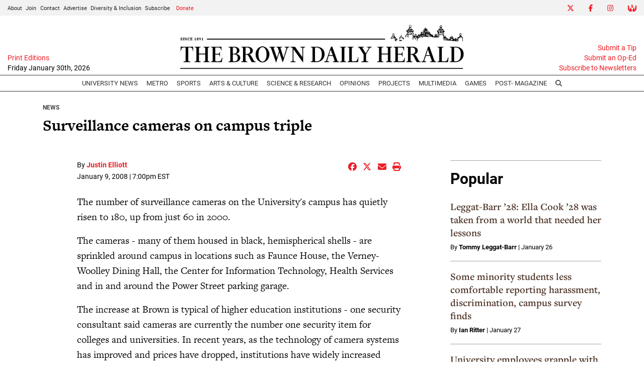

--- FILE ---
content_type: text/html; charset=UTF-8
request_url: https://www.browndailyherald.com/article/2008/01/surveillance-cameras-on-campus-triple/
body_size: 15494
content:



    



<!DOCTYPE html>
<html lang="en-US">
<!--
   _____ _   _                    _
  / ____| \ | |                  | |
 | (___ |  \| |_      _____  _ __| | _____
  \___ \| . ` \ \ /\ / / _ \| '__| |/ / __|
  ____) | |\  |\ V  V / (_) | |  |   <\__ \
 |_____/|_| \_| \_/\_/ \___/|_|  |_|\_\___/

SNworks - Solutions by The State News - http://getsnworks.com
-->
<head>
<meta charset="utf-8">
    <script type="text/javascript">var _sf_startpt=(new Date()).getTime();</script>

    <meta name="viewport" content="width=device-width">

    

    
            
<!-- CEO:STD-META -->


            	
                                                                
    <title>Surveillance cameras on campus triple - The Brown Daily Herald</title>
<style>#__ceo-debug-message{display: none;}#__ceo-debug-message-open,#__ceo-debug-message-close{font-size: 18px;color: #333;text-decoration: none;position: absolute;top: 0;left: 10px;}#__ceo-debug-message-close{padding-right: 10px;}#__ceo-debug-message #__ceo-debug-message-open{display: none;}#__ceo-debug-message div{display: inline-block;}#__ceo-debug-message.message-collapse{width: 50px;}#__ceo-debug-message.message-collapse div{display: none;}#__ceo-debug-message.message-collapse #__ceo-debug-message-close{display: none;}#__ceo-debug-message.message-collapse #__ceo-debug-message-open{display: inline !important;}.__ceo-poll label{display: block;}ul.__ceo-poll{padding: 0;}.__ceo-poll li{list-style-type: none;margin: 0;margin-bottom: 5px;}.__ceo-poll [name="verify"]{opacity: 0.001;}.__ceo-poll .__ceo-poll-result{max-width: 100%;border-radius: 3px;background: #fff;position: relative;padding: 2px 0;}.__ceo-poll span{z-index: 10;padding-left: 4px;}.__ceo-poll .__ceo-poll-fill{padding: 2px 4px;z-index: 5;top: 0;background: #4b9cd3;color: #fff;border-radius: 3px;position: absolute;overflow: hidden;}.__ceo-flex-container{display: flex;}.__ceo-flex-container .__ceo-flex-col{flex-grow: 1;}.__ceo-table{margin: 10px 0;}.__ceo-table td{border: 1px solid #333;padding: 0 10px;}.text-align-center{text-align: center;}.text-align-right{text-align: right;}.text-align-left{text-align: left;}.__ceo-text-right:empty{margin-bottom: 1em;}article:not(.arx-content) .btn{font-weight: 700;}article:not(.arx-content) .float-left.embedded-media{padding: 0px 15px 15px 0px;}article:not(.arx-content) .align-center{text-align: center;}article:not(.arx-content) .align-right{text-align: right;}article:not(.arx-content) .align-left{text-align: left;}article:not(.arx-content) table{background-color: #f1f1f1;border-radius: 3px;width: 100%;border-collapse: collapse;border-spacing: 0;margin-bottom: 1.5rem;caption-side: bottom;}article:not(.arx-content) table th{text-align: left;padding: 0.5rem;border-bottom: 1px solid #ccc;}article:not(.arx-content) table td{padding: 0.5rem;border-bottom: 1px solid #ccc;}article:not(.arx-content) figure:not(.embedded-media)> figcaption{font-size: 0.8rem;margin-top: 0.5rem;line-height: 1rem;}</style>

    <meta name="description" content="Serving the Brown University community since 1891" />

        
        <meta property="og:url" content="https://www.browndailyherald.com/article/2008/01/surveillance-cameras-on-campus-triple" />     <meta property="og:type" content="article" />
    <meta property="og:site_name" content="The Brown Daily Herald" />
    <meta property="og:title" content="Surveillance cameras on campus triple" />     <meta property="og:description" content="Serving the Brown University community since 1891" />             <meta name="twitter:card" content="summary_large_image">


    
                                
            
                <meta property="og:image" content="" />          <meta property="og:image:width" content="800" />         <meta property="og:image:height" content="600" /> 
    
				
    <script type="application/ld+json">
          {
            "@context": "http://schema.org",
            "@type": "NewsArticle",
            "headline": "Surveillance cameras on campus triple",
            "url": "https://www.browndailyherald.com/article/2008/01/surveillance-cameras-on-campus-triple",
                        "dateCreated": "2008-01-09T19:00:00-05:00",
            "articleSection": "homepage",
            "creator": ["Justin Elliott"],
            "author": ["Justin Elliott"],
            "keywords": ["Uncategorized"]
          }
    </script>


    <!-- Google Tag Manager -->
<script>(function(w,d,s,l,i){w[l]=w[l]||[];w[l].push({'gtm.start':
new Date().getTime(),event:'gtm.js'});var f=d.getElementsByTagName(s)[0],
j=d.createElement(s),dl=l!='dataLayer'?'&l='+l:'';j.async=true;j.src=
'https://www.googletagmanager.com/gtm.js?id='+i+dl;f.parentNode.insertBefore(j,f);
})(window,document,'script','dataLayer','GTM-N3H2GLD');</script>
<!-- End Google Tag Manager -->

    <link rel="preconnect" href="https://use.typekit.net">
    <link rel="preconnect" href="https://d35jcxe8no8yhr.cloudfront.net">

    <link rel="stylesheet" href="https://use.typekit.net/mxr8glf.css">
    <link rel="stylesheet" href="https://stackpath.bootstrapcdn.com/bootstrap/4.3.1/css/bootstrap.min.css" integrity="sha384-ggOyR0iXCbMQv3Xipma34MD+dH/1fQ784/j6cY/iJTQUOhcWr7x9JvoRxT2MZw1T" crossorigin="anonymous">
    <link rel="stylesheet" type="text/css" media="screen, print" href="https://d35jcxe8no8yhr.cloudfront.net/2542656e2016fe17826b37b64e80fbec/dist/css/master.css" />

    <script src="https://kit.fontawesome.com/026f103434.js" crossorigin="anonymous" data-auto-replace-svg="nest"></script>

    
    <link rel="apple-touch-icon" sizes="57x57" href="https://d35jcxe8no8yhr.cloudfront.net/2542656e2016fe17826b37b64e80fbec/dist/img/favicons/apple-icon-57x57.png">
<link rel="apple-touch-icon" sizes="60x60" href="https://d35jcxe8no8yhr.cloudfront.net/2542656e2016fe17826b37b64e80fbec/dist/img/favicons/apple-icon-60x60.png">
<link rel="apple-touch-icon" sizes="72x72" href="https://d35jcxe8no8yhr.cloudfront.net/2542656e2016fe17826b37b64e80fbec/dist/img/favicons/apple-icon-72x72.png">
<link rel="apple-touch-icon" sizes="76x76" href="https://d35jcxe8no8yhr.cloudfront.net/2542656e2016fe17826b37b64e80fbec/dist/img/favicons/apple-icon-76x76.png">
<link rel="apple-touch-icon" sizes="114x114" href="https://d35jcxe8no8yhr.cloudfront.net/2542656e2016fe17826b37b64e80fbec/dist/img/favicons/apple-icon-114x114.png">
<link rel="apple-touch-icon" sizes="120x120" href="https://d35jcxe8no8yhr.cloudfront.net/2542656e2016fe17826b37b64e80fbec/dist/img/favicons/apple-icon-120x120.png">
<link rel="apple-touch-icon" sizes="144x144" href="https://d35jcxe8no8yhr.cloudfront.net/2542656e2016fe17826b37b64e80fbec/dist/img/favicons/apple-icon-144x144.png">
<link rel="apple-touch-icon" sizes="152x152" href="https://d35jcxe8no8yhr.cloudfront.net/2542656e2016fe17826b37b64e80fbec/dist/img/favicons/apple-icon-152x152.png">
<link rel="apple-touch-icon" sizes="180x180" href="https://d35jcxe8no8yhr.cloudfront.net/2542656e2016fe17826b37b64e80fbec/dist/img/favicons/apple-icon-180x180.png">
<link rel="icon" type="image/png" sizes="192x192"  href="https://d35jcxe8no8yhr.cloudfront.net/2542656e2016fe17826b37b64e80fbec/dist/img/favicons/android-icon-192x192.png">
<link rel="icon" type="image/png" sizes="32x32" href="https://d35jcxe8no8yhr.cloudfront.net/2542656e2016fe17826b37b64e80fbec/dist/img/favicons/favicon-32x32.png">
<link rel="icon" type="image/png" sizes="96x96" href="https://d35jcxe8no8yhr.cloudfront.net/2542656e2016fe17826b37b64e80fbec/dist/img/favicons/favicon-96x96.png">
<link rel="icon" type="image/png" sizes="16x16" href="https://d35jcxe8no8yhr.cloudfront.net/2542656e2016fe17826b37b64e80fbec/dist/img/favicons/favicon-16x16.png">
<link rel="manifest" href="https://d35jcxe8no8yhr.cloudfront.net/2542656e2016fe17826b37b64e80fbec/dist/img/favicons/manifest.json">
<meta name="msapplication-TileColor" content="#ffffff">
<meta name="msapplication-TileImage" content="https://d35jcxe8no8yhr.cloudfront.net/2542656e2016fe17826b37b64e80fbec/dist/img/favicons/ms-icon-144x144.png">
<meta name="theme-color" content="#ffffff">

            <link rev="canonical" type="text/html" href="https://www.browndailyherald.com/article/2008/01/surveillance-cameras-on-campus-triple" />
    <link rel="alternate shorter" type="text/html" href="" />

    <link href="https://vjs.zencdn.net/7.5.4/video-js.css" rel="stylesheet">
    <link href="https://unpkg.com/@videojs/themes@1/dist/forest/index.css" rel="stylesheet">
    <script src="https://vjs.zencdn.net/7.5.4/video.js"></script>

    <script async src="https://securepubads.g.doubleclick.net/tag/js/gpt.js"></script>
<script>
  window.googletag = window.googletag || {cmd: []};
  googletag.cmd.push(function() {

    var mapping_leaderboard = googletag.sizeMapping().
        addSize([730, 0], [728, 90]). // Desktop, Tablet - leaderboard
        addSize([0, 0], [320, 50]). // Mobile
        build();

    googletag.defineSlot('/1149905/BDH_ATF_Article_728x90', [[728, 90], [320,50]], 'div-gpt-ad-1630955263016-0').defineSizeMapping(mapping_leaderboard).addService(googletag.pubads());
    googletag.defineSlot('/1149905/BDH_Footer_728x90', [[728, 90], [320,50]], 'div-gpt-ad-1630955322503-0').defineSizeMapping(mapping_leaderboard).addService(googletag.pubads());
    googletag.defineSlot('/1149905/Leaderboard2', [[728, 90],[320,50]], 'div-gpt-ad-1634256879681-0').defineSizeMapping(mapping_leaderboard).addService(googletag.pubads());
    googletag.defineSlot('/1149905/Leaderboard3', [[728, 90],[320,50]], 'div-gpt-ad-1634256921557-0').defineSizeMapping(mapping_leaderboard).addService(googletag.pubads());
    googletag.defineSlot('/1149905/BDH_RightSidebar_300x250', [300, 250], 'div-gpt-ad-1630955345506-0').addService(googletag.pubads());
    googletag.defineSlot('/1149905/BDH_RightSidebar2_300x250', [300, 250], 'div-gpt-ad-1630955376218-0').addService(googletag.pubads());
    googletag.defineSlot('/1149905/BDH_RightSidebar3_300x250', [300, 250], 'div-gpt-ad-1630955404629-0').addService(googletag.pubads());
    googletag.defineSlot('/1149905/BDH_RightSidebar4_300x250', [300, 250], 'div-gpt-ad-1630955423371-0').addService(googletag.pubads());
    googletag.defineSlot('/1149905/BDH_RightSidebar4_300x250', [300, 250], 'div-gpt-ad-1630955423371-1').addService(googletag.pubads());
    googletag.defineSlot('/1149905/Skyscraper', [300, 600], 'div-gpt-ad-1634570441696-0').addService(googletag.pubads());
    googletag.pubads().enableSingleRequest();
    googletag.pubads().collapseEmptyDivs();
    googletag.enableServices();
  });
</script>

<!-- Flytedesk Digital --> <script type="text/javascript"> (function (w, d, s, p) { let f = d.getElementsByTagName(s)[0], j = d.createElement(s); j.id = 'flytedigital'; j.async = true; j.src = 'https://digital.flytedesk.com/js/head.js#' + p; f.parentNode.insertBefore(j, f); })(window, document, 'script', '8b83127b-f344-4d9b-a1c1-f16449587903'); </script> <!-- End Flytedesk Digital -->

<script async src="https://pagead2.googlesyndication.com/pagead/js/adsbygoogle.js?client=ca-pub-8731315434789018" crossorigin="anonymous"></script>

<meta name="apple-itunes-app" content="app-id=6642661925" />
</head>

<body class="article">
    <!-- Google Tag Manager (noscript) -->
<noscript><iframe src="https://www.googletagmanager.com/ns.html?id=GTM-N3H2GLD"
height="0" width="0" style="display:none;visibility:hidden"></iframe></noscript>
<!-- End Google Tag Manager (noscript) -->
    <div class="skip-content">
        <span class="d-inline-block bg-white">Skip to <a href="#main-content" tabindex="0">Content</a>, <a href="#dockedNavContainer" tabindex="0">Navigation</a>, or <a href="#main-footer" tabindex="0">Footer</a>.</span>
    </div>

    <div class="preheader bg-gray d-xxl-none">
    <div class="container-fluid max-width">
        <div class="row align-items-center">
            <div class="col-12 col-md-6 text-center text-md-left">
                <ul class="list-inline mb-0 pb-0">
                    <li class="list-inline-item text-smaller mr-1"><a class="text-body" href="https://www.browndailyherald.com/page/about">About</a></li>
                    <li class="list-inline-item text-smaller mr-1"><a class="text-body" href="https://www.browndailyherald.com/page/join">Join</a></li>
                    <li class="list-inline-item text-smaller mr-1"><a class="text-body" href="https://www.browndailyherald.com/page/contact">Contact</a></li>
                    <li class="list-inline-item text-smaller mr-1"><a class="text-body" href="https://www.browndailyherald.com/page/advertise">Advertise</a></li>
                    <li class="list-inline-item text-smaller mr-1"><a class="text-body" href="https://www.browndailyherald.com/page/dei">Diversity &amp; Inclusion</a></li>
                    <li class="list-inline-item text-smaller"><a class="text-body" href="https://www.browndailyherald.com/page/subscribe">Subscribe</a></li>
                    <li class="list-inline-item text-smaller"><a class="text-body text-primary-color" href="https://www.browndailyherald.com/donation" target="_blank">Donate</a></li>
                </ul>
            </div>
            <div class="col-12 col-md-6 text-center text-md-right">
                <ul class="list-inline mb-0 pb-0">
                    <li class="list-inline-item"><a href="https://twitter.com/the_herald" class="nav-link px-2 pl-lg-0 pr-lg-2" target="_blank"><i class="fab fa-x-twitter" aria-label="Twitter"></i></a></li>
                    <li class="list-inline-item"><a href="https://www.facebook.com/browndailyherald" class="nav-link px-2" target="_blank"><i class="fab fa-facebook-f" aria-label="Facebook"></i></a></li>
                    <li class="list-inline-item"><a href="https://www.instagram.com/browndailyherald" class="nav-link px-2" target="_blank"><i class="fab fa-instagram" aria-labe="Instagram"></i></a></li>
                    <li class="list-inline-item"><a href="https://www.browndailyherald.com/donation" class="nav-link px-2 pl-lg-2 pr-lg-0" target="_blank"><i class="fas fa-hands-usd" aria-label="Give Now"></i></a></li>
                </ul>

            </div>
       </div>
    </div>
</div>
    <header class="mt-2">
    <div class="container-fluid max-width">
        <div class="row align-items-end">
            <div class="col-12 col-md-8 order-1 order-md-2 text-center">
                <a href="https://www.browndailyherald.com/"><img src="https://d35jcxe8no8yhr.cloudfront.net/2542656e2016fe17826b37b64e80fbec/dist/img/logo-black.png" class="w-75 d-block mx-auto" alt="Logo of The Brown Daily Herald" /></a>
            </div>
            <div class="col-12 col-md-2 order-2 order-md-1 text-center text-md-left">
                                <a class="d-block text-smaller" href="https://issuu.com/browndailyherald" target="_blank" rel="noopener noreferer">Print Editions</a>
                <span class="text-smaller d-block mb-1" style="font-weight:500">Friday January 30th, 2026</span>
            </div>
            <div class="col-12 col-md-2 order-3 text-right d-none d-md-block">
                <a class="d-block text-smaller" href="https://www.browndailyherald.com/page/submit">Submit a Tip</a>
                <a class="d-block text-smaller" href="https://www.browndailyherald.com/submissions">Submit an Op-Ed</a>
                <a class="d-block text-smaller mb-1" href="https://www.browndailyherald.com/newsletters">Subscribe to Newsletters</a>
            </div>
                    </div>
    </div>
</header>
    
<div id="dockedNavContainer">
    <nav class="navbar navbar-expand-lg navbar-light py-0" id="mainNavbar">
        <div class="container-fluid max-width">
            <button class="navbar-toggler border-0" type="button" data-toggle="collapse" data-target="#mainNavbarContent">
                <i class="fas fa-bars text-body"></i>
            </button>
            <a href="https://www.browndailyherald.com/" class="d-block mx-auto d-lg-none pr-3 py-2"><img src="https://d35jcxe8no8yhr.cloudfront.net/2542656e2016fe17826b37b64e80fbec/dist/img/logo-short.png" style="max-width:40px;" class="home-link-mobile" alt="The Brown Daily Herald" /></a>
            <form method="get" action="https://www.browndailyherald.com/search" class="d-none w-100" role="search">
                <div class="d-flex">
                    <input type="hidden" name="a" value="1">
                    <input type="hidden" name="o" value="date">
                    <input type="search" name="s" class="flex-grow-1 form-control form-control-sm" placeholder="Search The Brown Daily Herald">
                    <button type="submit" aria-label="Search" class="ml-3 btn-reset d-inline"><i class="fas fa-search"></i></button>
                </div>
            </form>
            <a class="d-lg-none" href="https://www.browndailyherald.com/search?a=1&amp;o=date" aria-label="Search The Brown Daily Herald">
                <i class="fas fa-search text-body"></i>
            </a>

            <div class="collapse navbar-collapse text-uppercase font-sans" id="mainNavbarContent">

                <div class="row w-100 align-items-center px-0 mx-0">
                    <div class="col-lg order-1 order-md-2 text-center">
                        <ul class="navbar-nav mx-auto justify-content-center align-items-center">
                                                                                                <li class="navbar-item"><a id="navbar-item-news" class="nav-link" href="https://www.browndailyherald.com/section/university-news" title="University&#x20;News" >University News</a></li>
                                                                                                                                <li class="navbar-item"><a id="navbar-item-metro" class="nav-link" href="https://www.browndailyherald.com/section/metro" title="Metro" >Metro</a></li>
                                                                                                                                <li class="navbar-item"><a id="navbar-item-sports" class="nav-link" href="https://www.browndailyherald.com/section/sports" title="Sports" >Sports</a></li>
                                                                                                                                <li class="navbar-item dropdown text-center" id="artsDropdownContainer">
                                        <a class="nav-link dropdown-toggle" href="https://www.browndailyherald.com/section/arts-culture" id="navbarDropdownArts" role="button" data-toggle="dropdown" aria-haspopup="true" aria-expanded="false" >
                                            Arts &amp; Culture
                                        </a>
                                        <div class="dropdown-menu" aria-labelledby="navbarDropdownArts">
                                                                                            <a class="dropdown-item" href="https://www.browndailyherald.com/section/events">Events</a>
                                                                                            <a class="dropdown-item" href="https://www.browndailyherald.com/section/review">Review</a>
                                                                                    </div>
                                    </li>
                                                                                                                                <li class="navbar-item"><a id="navbar-item-science" class="nav-link" href="https://www.browndailyherald.com/section/science-research" title="Science&#x20;&amp;&#x20;Research" >Science & Research</a></li>
                                                                                                                                <li class="navbar-item dropdown text-center" id="opinionDropdownContainer">
                                        <a class="nav-link dropdown-toggle" href="https://www.browndailyherald.com/section/opinions" id="navbarDropdownOpinion" role="button" data-toggle="dropdown" aria-haspopup="true" aria-expanded="false" >
                                            Opinions
                                        </a>
                                        <div class="dropdown-menu" aria-labelledby="navbarDropdownOpinion">
                                                                                            <a class="dropdown-item" href="https://www.browndailyherald.com/section/columns">Columns</a>
                                                                                            <a class="dropdown-item" href="https://www.browndailyherald.com/section/op-ed">Op-Ed</a>
                                                                                            <a class="dropdown-item" href="https://www.browndailyherald.com/section/editorials">Editorials</a>
                                                                                            <a class="dropdown-item" href="https://www.browndailyherald.com/section/letters-to-the-editor">Letters to the Editor</a>
                                                                                            <a class="dropdown-item" href="https://www.browndailyherald.com/section/editors-note">Editor&#039;s Note</a>
                                                                                    </div>
                                    </li>
                                                                                                                                <li class="navbar-item"><a id="navbar-item-projects" class="nav-link" href="https://www.browndailyherald.com/section/projects" title="Projects" >Projects</a></li>
                                                                                                                                <li class="navbar-item"><a id="navbar-item-multimedia" class="nav-link" href="https://www.browndailyherald.com/section/multimedia" title="Multimedia" >Multimedia</a></li>
                                                                                                                                <li class="navbar-item"><a id="navbar-item-games" class="nav-link" href="https://www.browndailyherald.com/section/games" title="Games" >Games</a></li>
                                                                                                                                <li class="navbar-item"><a id="navbar-item-magazine" class="nav-link" href="https://www.browndailyherald.com/post-magazine" title="Post-&#x20;Magazine" >Post- Magazine</a></li>
                                                                                                                                <li class="navbar-item d-none d-lg-flex"><a id="navbar-item-search" class="nav-link" href="https://www.browndailyherald.com/search?a=1" title="" aria-label="Search The Brown Daily Herald"><i class="fas fa-search"></i></a></li>
                                                                                    </ul>
                    </div>
                    <div class="col-1 order-2 order-md-1 text-center text-lg-left pl-0 d-none d-xxl-block">
                        <ul class="navbar-nav ">
                            <li class="navbar-item text-smaller mr-1 dropdown" id="aboutDropdownContainer">
                                <a class="text-body dropdown-toggle" href="https://www.browndailyherald.com/page/about">About</a>
                                <div class="dropdown-menu" aria-labelledby="aboutDropdownContainer">
                                    <a class="dropdown-item" href="https://www.browndailyherald.com/page/about">About The Herald</a>
                                    <a class="dropdown-item" href="https://www.browndailyherald.com/page/join">Join</a>
                                    <a class="dropdown-item" href="https://www.browndailyherald.com/page/staff-ss-2021">Staff List</a>
                                    <a class="dropdown-item" href="https://www.browndailyherald.com/page/contact">Contact Us</a>
                                    <a class="dropdown-item" href="https://www.browndailyherald.com/page/reprint-request">Reprint Permission</a>
                                    <a class="dropdown-item" href="https://www.browndailyherald.com/page/dei">Diversity &amp; Inclusion</a>
                                </div>
                            </li>
                                                        <li class="navbar-item text-smaller mr-1"><a class="text-body" href="https://www.browndailyherald.com/page/advertise">Advertise</a></li>
                                                        <li class="navbar-item dropdown text-center" id="donateDropdownContainer" style="z-index:1051;">
                                <a class="nav-link dropdown-toggle text-smaller py-0 px-1 text-primary-color" href="https://www.browndailyherald.com/donation" id="navbarDropdownDonate" role="button" data-toggle="dropdown" aria-haspopup="true" aria-expanded="false">
                                    Donate
                                </a>
                                <div class="dropdown-menu" aria-labelledby="navbarDropdownDonate">
                                    <a class="dropdown-item" href="https://www.browndailyherald.com/donate" target="_blank" rel="noopener">Donate</a>
                                    <a class="dropdown-item" href="https://secure.lglforms.com/form_engine/s/oUsaS9kJIDw75uHexuR2sA" target="_blank" rel="noopener" >Manage your donation</a>
                                </div>
                            </li>

                        </ul>
                    </div>
                    <div class="col-1 order-3 text-center text-lg-right pr-0 d-none d-xxl-block">
                        <ul class="navbar-nav">
                            <li class="navbar-item ml-auto"><a href="https://twitter.com/the_herald" class="nav-link px-2 pl-lg-0 pr-lg-2" target="_blank"><i class="fab fa-x-twitter" aria-label="Twitter"></i></a></li>
                            <li class="navbar-item"><a href="https://www.facebook.com/browndailyherald" class="nav-link px-2" target="_blank"><i class="fab fa-facebook-f" aria-label="Facebook"></i></a></li>
                            <li class="navbar-item"><a href="https://www.instagram.com/browndailyherald" class="nav-link px-2" target="_blank"><i class="fab fa-instagram" aria-labe="Instagram"></i></a></li>
                            <li class="navbar-item"><a href="https://www.browndailyherald.com/donation" class="nav-link px-2 pl-lg-2 pr-lg-0" target="_blank"><i class="fas fa-hands-usd" aria-label="Give Now"></i></a></li>
                        </ul>

                    </div>
                </div>


            </div>
        </div>
    </nav>
</div>
    
    

    <div class="mt-4">
        <!-- START gryphon/ads/placement-d.tpl -->
<div class="ad leaderboard text-center">
            <!-- /1149905/BDH_ATF_Article_728x90 -->
        <div id='div-gpt-ad-1630955263016-0'>
        <script>
            googletag.cmd.push(function() { googletag.display('div-gpt-ad-1630955263016-0'); });
        </script>
        </div>
    </div>
<!-- END gryphon/ads/placement-d.tpl -->
    </div>

    <div id="main-content">
        <!-- START gryphon/article/main.tpl -->


    
<div class="container my-4">
    <div class="row mb-4">
        <div class="col-12">
            <article class="full-article">

                <div class="kicker"><span class="kicker"><a href="https://www.browndailyherald.com/section/news">News</a></span></div>

                <h1>Surveillance cameras on campus triple</h1>
                            </article>
        </div>
    </div>
    <div class="row">
        <div class="col">
            <article class="full-article">

                
                                    <div class="mx-0 mx-md-5 px-0 px-md-3">
                        <div class="row  mt-4 mb-0 mb-md-4">
                            <div class="col-12 col-md-6">
                                <aside class="author-name">
                                            
    
                                            By <a href="https://www.browndailyherald.com/staff/justinelliott">Justin Elliott</a><br>                        <ul class="list-inline d-inline">
                            </ul>
                    
                                    <div class="mt-1">
                                        <span class="can-localize">January 9, 2008 | 7:00pm EST</span>
                                    </div>
                                </aside>
                            </div>
                            <div class="col-12 col-md-6 text-left text-md-right d-print-none">
                                <ul class="social-links list-unsyled list-inline mt-4 mt-md-0">
                                    <li class="list-inline-item"><a href="http://www.facebook.com/sharer.php?u=https://www.browndailyherald.com/article/2008/01/surveillance-cameras-on-campus-triple" target="_blank" class="sends-events" data-ga-category="Share" data-ga-action="click" data-ga-label="facebook" data-ga-value="CURL"><i class="fab fa-facebook"></i></a></li>
                                    <li class="list-inline-item"><a href="http://twitter.com/intent/tweet?url=https://www.browndailyherald.com/article/2008/01/surveillance-cameras-on-campus-triple&amp;text=Surveillance cameras on campus triple" target="_blank" class="sends-events" data-ga-category="Share" data-ga-action="click" data-ga-label="twitter" data-ga-value="CURL"><i class="fab fa-x-twitter"></i></a></li>
                                                                        <li class="list-inline-item"><a href="mailto:?subject=Surveillance%20cameras%20on%20campus%20triple%20|%20The%20Brown%20Daily%20Herald&amp;text=Check%20out%20this%20article%20from%20The%20Brown%20Daily%20Herald%3A%20https%3A%2F%2Fwww.browndailyherald.com%2Farticle%2F2008%2F01%2Fsurveillance-cameras-on-campus-triple" class="sends-events" data-ga-category="Share" data-ga-action="click" data-ga-label="email" data-ga-value="CURL"><i class="fa fa-envelope"></i></a></li>
                                    <li class="list-inline-item"><a href="#" onclick="window.print()" class="sends-events" data-ga-category="Share" data-ga-action="click" data-ga-label="facebook" data-ga-value="CURL"><i class="fas fa-print"></i></a></li>
                                </ul>
                            </div>
                        </div>
                    </div>
                
                <div class="article-content mx-0 mx-md-5 px-0 px-md-3 mb-4">
                                            <div class="imported">
                            <p>The number of surveillance cameras on the University's campus has quietly risen to 180, up from just 60 in 2000.</p><p>The cameras - many of them housed in black, hemispherical shells - are sprinkled around campus in locations such as Faunce House, the Verney-Woolley Dining Hall, the Center for Information Technology, Health Services and in and around the Power Street parking garage.</p><p>The increase at Brown is typical of higher education institutions - one security consultant said cameras are currently the number one security item for colleges and universities. In recent years, as the technology of camera systems has improved and prices have dropped, institutions have widely increased camera usage, according to several security professionals.</p><p>At Brown, individual departments make decisions about whether they want cameras in or on the buildings they manage, according to the Department of Public Safety, but there has apparently been no public discussion about the threefold jump in cameras. DPS would not release the University's full policy on cameras, a list of camera locations or information on how long the digital footage they record is archived.</p><p>The cost of the additional cameras was not immediately available, though a DPS official said that the cameras have "absolutely" been worth their cost.</p><p>In a 2003 article, the Chronicle of Higher Education reported that Brown's campus had 60 cameras in 2000 and 105 in 2003. That number is 180 today, with slightly more cameras outdoors than indoors, according to David Cardoza, technical and support systems manager for DPS.</p><p>Though DPS would not release the University's full policy on the surveillance camera system - also called a closed circuit television system - an excerpt of the policy states: "The University's CCTV system will be used as a resource to detect, prevent, and record activity that violates University regulations and state or federal laws."</p><p>Cardoza said DPS does not monitor feeds from the cameras - which would require a huge commitment of manpower - "unless we have an incident that's been heard of minutes before."</p><p>"The goal of our system is digital recording for retrieval," he said.</p><p>The cameras are also used as a "patrol tool." For example, if there were a report of suspicious activity at the ATMs in the Brown Office Building, DPS would assess the situation using the cameras in the area before dispatching officers, Cardoza said.</p><p>Cardoza said the cameras are in high-traffic areas and "places where we've had past instances of crime or we've had problems in the past."</p><p>"We're somewhat reactive in how we do it," he said. Cardoza cited parking garages, ATMs and card value centers as locations commonly monitored by cameras.</p><p>Cardoza said none of the cameras are "covert" and "they are not meant to be deceptive in any way," but he would not release a list of locations for feat that the information would aid criminals.</p><p>"There are people that are constantly testing the fences," Cardoza said.</p><p>"We're operating in a post-9/11 environment," said Michelle Nuey, manager of special services at DPS, also present at the interview.</p><p>According to Cardoza, the shiny black "dome" camera casings better protect against weather and vandalism and "my assumption would be that when people see those, they know what they are."</p><p>The network of cameras can be monitored on closed circuit television at DPS' Communication and Information Center in Faunce Arch and at DPS headquarters at 75 Charlesfield St. Cardoza said the screens in those two locations are often kept turned to parking areas around campus, which have been "hot spots."</p><p><b>Policies and procedures</b></p><p>Individual departments, which manage buildings on campus, decide whether they have a need for cameras, Cardoza said. If a department decides that it does, the department is partnered with a Facilities Management project manager who helps arrange a walk-through with the Univer-sity's camera vendor. If the department accepts the vendor's price quote, it is responsible for funding cameras, but the University requires that they be tied into the campus-wide system, Cardoza said. He said individual departments are often motivated to install cameras by concerns about vandalism, theft and "basic bodily protection."</p><p>It is not entirely clear who makes decisions about camera placement in areas with no obvious building manager, such as the Power Street parking garage. Cardoza said that in such cases, "It still comes down to a vice president somewhere."</p><p>Cardoza said that to his knowledge there has not been public discussion of the increase in cameras "because (decisions are) left up to individual departments."</p><p>There are no legal guidelines governing the University's cameras because they are in public spaces, according to Cardoza. However, the excerpt of the University's camera policy provided by DPS states that any use of the system besides detecting, preventing and recording activity that violates University regulation or law "is prohibited, and violators face serious disciplinary action."</p><p>"Camera operators are prohibited from using the system's cameras to monitor an individual's movements unless he/she is acting in a suspicious manner, may be involved in an unlawful activity, or has been reported to be involved in an unlawful activity," the policy states.</p><p>The policy was drawn up in 2000, the year DPS unified the University's then-fragmented VCR-based system of cameras into one digital system, according to Cardoza. He said DPS researched the guidelines of law enforcement accreditation groups as well as other schools in forming the policy.</p><p>All the digital footage captured by the camera network is stored in quickly accessible form in hard drives for "a couple of months to a number of months," said Cardoza, who noted that DPS investigations can go on for many months. After that time, the digital footage is transferred from the on-campus hard drives to a long-term, off-campus storage site, which is managed by a professional archiving service, according to Cardoza. He would not disclose how long the footage is kept, though he said it is not permanently.</p><p>As for the cameras' usefulness in investigations, Cardoza would cite only one incident. In late September, a camera in Faunce was used to identify a Hope High School student who had thrown a soft drink inside the building. Hope High administrators subsequently suspended the student.</p><p>"Our hope is that the word (gets) around about that" and that it has a deterrent effect, Cardoza said.</p><p>He likened the frequency of DPS' use of the cameras to police work in general, which he described as "long periods of sheer boredom, punctuated by moments of sheer panic."</p><p><b>Cost and value</b></p><p>The 180 cameras on campus vary widely with respect to resolution, frame rate and whether they capture color, according to Cardoza. The majority of the University's cameras are fixed, but some, especially in large parking lots, are "pan-tilt-zoom" models, which can be controlled remotely and are many degrees more expensive than fixed models, he said.</p><p>Cardoza said there is no readily available figure for the overall cost of the University's CCTV system. However, he believes the 2000 project to incorporate the University's cameras into a single digital system cost $330,000.</p><p>Asked whether the cameras were worth their cost, Cardoza said, "Absolutely, no doubt at all."</p><p>"When you're getting into the investigative side, you couldn't have enough cameras," he said. "It's been shown that video technology, especially in the course of an investigation, can really be a clincher on really solid evidence."</p><p>Cardoza added that the CCTV system "has a terrific deterrent value, but as far as actually correlating with hard figures, it's hard to measure."</p><p><b>Faunce House</b></p><p>As director of student activities, Ricky Gresh heads the office that manages Faunce. Gresh told The Herald that in 2004, before he joined the University, the decision was made to add more cameras in preparation for Faunce's new 24-hour schedule.</p><p>He said the recent identification of the Hope High student "is the only incident that I'm specifically aware of" in which the cameras were used in Faunce, but "they do have a deterrent effect as well."</p><p>Over 10 cameras are visible in Faunce.</p><p>Gresh said the Student Activities Office has talked with DPS about improving security strategies because of recurring problems with Hope High students and DPS "recommended that we increase the quality of the cameras." The SAO is still evaluating the recommendation, but "there isn't information at this point that the current cameras aren't working (sufficiently)," Gresh said.</p><p><b>'No one talks about this anymore'</b></p><p>One university security consultant said the expansion of Brown's surveillance system was in fact quite modest compared to some universities.</p><p>"Your school, because it's a liberal school, usually ... is ... conservative in the numbers (of cameras) it's putting up, despite the needs," said Adam Thermos, who was a designer of Brown's campus access system in the 1990s.</p><p>Thermos, founder of the Strategic Technology Group in Milford, Mass., said he advised Brown in the 1990s to install cameras at the entrances of all dorms, but the idea was not well received.</p><p>Many schools are currently expanding their camera networks, Thermos said.</p><p>"In the old days, in the '70s and '80s, there was a lot of discussion about privacy rights and intrusion - this is old stuff, no one talks about this anymore," he said. A system of cameras "has nothing to do with 'surveillance,' it has to do with recording activity" for criminal investigations and crime prevention purposes, he added.</p><p>Don Gobin, assistant manager for operations support at DPS, said that when he arrived at Brown in 1989, there were "very few" cameras on campus.</p><p>Andrew Kurtzman '08, president of Brown's chapter of the American Civil Liberties Union, told The Herald the increase in surveillance cameras on campus was not on his group's radar.</p><p>"I don't have a gut reaction that this is horrible" because "it's the University protecting private property and private interests," he said. But Kurtzman said he would take issue with the cameras if there were specific examples of privacy rights violations.</p><p>The national ACLU has been critical of the increasing pervasiveness of video surveillance in American society - on privacy and other grounds. The group has also questioned "unexamined assumptions that cameras provide security," according to an ACLU report.</p><p><b>National guidelines in the works</b></p><p>The use of surveillance cameras is on the rise on campuses nationwide, according to Steven Healy, president-elect of the International Association of Campus Law Enforcement Administrators and director of public safety at Princeton University.</p><p>Healy said he did not know of any statistics on the use of cameras by colleges and universities, but that, anecdotally, the issue is a "hot topic" on IACLEA's listserv. Campus law enforcement officials on the listserv are asking about everything from use policies and privacy issues to manufacturers and costs.</p><p>The burgeoning use of cameras can be attributed in part to the "advancements in technology and the corresponding reduction in cost of systems," Healy said.</p><p>"Obviously the post 9/11 environment - the new threat that we live under - is an impetus as well," Healy said. </p><p>IACLEA has just appointed a task force charged with developing standards for camera surveillance on college campuses, Healy said. The task force was formed "just because there is so much interest" and so that each school looking to install a system does not "have to go out and reinvent the wheel," he said. "There are so many colleges and universities either currently implementing or looking to implement (camera systems)."</p><p>Healy expects the task force to produce a set of standards by late spring 2006. IACLEA's membership represents more than 1,000 colleges and universities in 20 countries, according to its Web site.</p><p>As for surveillance cameras' effectiveness, Healy said "it's difficult to measure non-events, so you never know if a camera has been helpful stopping someone from doing something." He said that Princeton's cameras - which number fewer than 100 - have generally not been used for crime solving.</p><p>"It also gives you eyes that you don't usually have," he said.</p><p>Cameras are particularly useful for quickly surveying an area where an alarm has gone off and assessing whether an officer needs to be dispatched, Healy said.</p><p>Healy said that policies and guidelines for use of cameras vary from campus to campus. He cited the extensive camera system at the University of Pennsylvania, where the placement of each camera gets reviewed by a campus-wide committee.</p><p>"Again, every campus is different, so every campus should consider consulting a wide group of constituents" about surveillance systems, he said.</p><p>The Penn public safety Web site has a list of all of the university's outside surveillance cameras.</p><br />
                        </div>

                        <div class="inline-ad d-block my-4 mr-0 mr-md-4 text-center d-print-none pb-2 bg-light">
                            <div class="py-2 text-center" style="font-size: 10px; letter-spacing: 1px; color:#999;">
  ADVERTISEMENT
</div>                            <!-- START gryphon/ads/placement-d.tpl -->
<div class="ad rectangle text-center">
            <!-- /1149905/BDH_RightSidebar4_300x250 -->
        <div id='div-gpt-ad-1630955423371-0' style='min-width: 300px; min-height: 250px;'>
        <script>
            googletag.cmd.push(function() { googletag.display('div-gpt-ad-1630955423371-0'); });
        </script>
        </div>
    </div>
<!-- END gryphon/ads/placement-d.tpl -->
                        </div>

                    
                    <div  class="mt-4">
                            
    
                    </div>

                </div>

            </article>

                                                    
            <hr />
                                <div class="mb-4 d-print-none">
                                        <div class="d-flex align-items-center">
                <div class="subheader h3 font-sans font-weight-bold mb-0 pb-0">More</div>
    </div>

                        <div class="row">
                                                            <div class="col-12 col-md mt-4 mt-md-0">
                                            
    
            
                        
        
                    
    <article class="art-above">

                <div class="row">
            <div class="col-12 col-md-12   d-none d-md-block">
                                                        <div class="image-container mb-2 mb-md-0">
                                                    <a href="https://www.browndailyherald.com/article/2021/08/palestine-solidarity-caucus-brown-can-no-longer-be-progressive-except-for-palestine" title="Palestine Solidarity Caucus: Brown can no longer be ‘progressive except for Palestine’"><img src="https://s3.amazonaws.com/snwceomedia/bdh/9ee271d7-09c6-433d-bac3-1b117dca8faf.sized-1000x1000.gif?w=1500&amp;ar=16%3A9&amp;fit=crop&amp;crop=faces&amp;facepad=3&amp;auto=format" class="dom-art-above-image w-100 d-block mx-auto" alt="psc_pq_2" loading="lazy"/></a>
                                                                                                                            
                                            </div>
                                    
                
                
            </div>
            <div class="col-12 col-md-12 ">
                <div class="">

                    <h4 class="headline has-photo mt-0 mt-md-2 mb-2"><a href="https://www.browndailyherald.com/article/2021/08/palestine-solidarity-caucus-brown-can-no-longer-be-progressive-except-for-palestine" title="Palestine Solidarity Caucus: Brown can no longer be ‘progressive except for Palestine’">Palestine Solidarity Caucus: Brown can no longer be ‘progressive except for Palestine’</a></h4>

                    
                                                                                </div>
            </div>
        </div>

                
    </article>

                                </div>
                                                            <div class="col-12 col-md mt-4 mt-md-0">
                                            
    
            
                        
        
                    
    <article class="art-above">

                <div class="row">
            <div class="col-12 col-md-12   d-none d-md-block">
                                                        <div class="image-container mb-2 mb-md-0">
                                                    <a href="https://www.browndailyherald.com/article/2021/07/blue-room-reopens-its-doors-to-on-campus-students" title="Blue Room reopens its doors to on-campus students"><img src="https://snworksceo.imgix.net/bdh/d76800f2-a737-4aae-8609-eebe1062356d.sized-1000x1000.jpg?w=1500&amp;ar=16%3A9&amp;fit=crop&amp;crop=faces&amp;facepad=3&amp;auto=format" class="dom-art-above-image w-100 d-block mx-auto" alt="Image-from-iOS-1" loading="lazy"/></a>
                                                                                                                            
                                            </div>
                                    
                
                
            </div>
            <div class="col-12 col-md-12 ">
                <div class="">

                    <h4 class="headline has-photo mt-0 mt-md-2 mb-2"><a href="https://www.browndailyherald.com/article/2021/07/blue-room-reopens-its-doors-to-on-campus-students" title="Blue Room reopens its doors to on-campus students">Blue Room reopens its doors to on-campus students</a></h4>

                    
                                                                                </div>
            </div>
        </div>

                
    </article>

                                </div>
                                                            <div class="col-12 col-md mt-4 mt-md-0">
                                            
    
            
                        
        
                    
    <article class="art-above">

                <div class="row">
            <div class="col-12 col-md-12   d-none d-md-block">
                                                        <div class="image-container mb-2 mb-md-0">
                                                    <a href="https://www.browndailyherald.com/article/2021/07/with-covid-19-class-size-restrictions-lifted-some-professors-elect-to-teach-remotely-for-the-fall" title="With COVID-19 class-size restrictions lifted, some professors elect to teach remotely for the fall"><img src="https://snworksceo.imgix.net/bdh/119e8526-0441-4789-8487-0266c5a7e974.sized-1000x1000.png?w=1500&amp;ar=16%3A9&amp;fit=crop&amp;crop=faces&amp;facepad=3&amp;auto=format" class="dom-art-above-image w-100 d-block mx-auto" alt="image" loading="lazy"/></a>
                                                                                                                            
                                            </div>
                                    
                
                
            </div>
            <div class="col-12 col-md-12 ">
                <div class="">

                    <h4 class="headline has-photo mt-0 mt-md-2 mb-2"><a href="https://www.browndailyherald.com/article/2021/07/with-covid-19-class-size-restrictions-lifted-some-professors-elect-to-teach-remotely-for-the-fall" title="With COVID-19 class-size restrictions lifted, some professors elect to teach remotely for the fall">With COVID-19 class-size restrictions lifted, some professors elect to teach remotely for the fall</a></h4>

                    
                                                                                </div>
            </div>
        </div>

                
    </article>

                                </div>
                                                    </div>
                    </div>
                
        </div>


        

<div class="col-12 fixed-sidebar d-print-none">
            <div class="mb-4 text-center">
            <!-- START gryphon/ads/placement-d.tpl -->
<div class="ad rectangle text-center">
            <!-- /1149905/BDH_RightSidebar_300x250 -->
        <div id='div-gpt-ad-1630955345506-0' style='min-width: 300px;'>
        <script>
            googletag.cmd.push(function() { googletag.display('div-gpt-ad-1630955345506-0'); });
        </script>
        </div>
    </div>
<!-- END gryphon/ads/placement-d.tpl -->
        </div>
        <hr class="bg-gray" />
    
    
            <div class="">
                            <div class="d-flex align-items-center">
                <div class="subheader h3 font-sans font-weight-bold mb-0 pb-0">Popular</div>
    </div>


            <div class="mt-4">
                                            
            
        
    <article class="art-hed">
        <div class="h4"><a href="https://www.browndailyherald.com/article/2026/01/leggat-barr-28-ella-cook-28-was-taken-from-a-world-that-needed-her-lessons" title="Leggat-Barr ’28: Ella Cook ’28 was taken from a world that needed her lessons">Leggat-Barr ’28: Ella Cook ’28 was taken from a world that needed her lessons</a></div>
                    <div class="dateline">

                                                        By <a href="https://www.browndailyherald.com/staff/thomas">Tommy Leggat-Barr</a>
                                        |
                
                <span class="time-since">                    January 26

</span>
            </div>
                    </article>

                    <hr class="bg-gray" />
                                            
            
        
    <article class="art-hed">
        <div class="h4"><a href="https://www.browndailyherald.com/article/2026/01/some-minority-students-less-comfortable-reporting-harassment-discrimination-campus-survey-finds" title="Some minority students less comfortable reporting harassment, discrimination, campus survey finds">Some minority students less comfortable reporting harassment, discrimination, campus survey finds</a></div>
                    <div class="dateline">

                                                        By <a href="https://www.browndailyherald.com/staff/ian-ritter">Ian Ritter</a>
                                        |
                
                <span class="time-since">                    January 27

</span>
            </div>
                    </article>

                    <hr class="bg-gray" />
                                            
            
        
    <article class="art-hed">
        <div class="h4"><a href="https://www.browndailyherald.com/article/2026/01/university-employees-grapple-with-changed-campus-as-students-return-for-spring-semester" title="University employees grapple with changed campus as students return for spring semester ">University employees grapple with changed campus as students return for spring semester </a></div>
                    <div class="dateline">

                                                        By <a href="https://www.browndailyherald.com/staff/james-libresco">James Libresco</a>
                                        |
                
                <span class="time-since">                    January 26

</span>
            </div>
                    </article>

                    <hr class="bg-gray" />
                                            
            
        
    <article class="art-hed">
        <div class="h4"><a href="https://www.browndailyherald.com/article/2026/01/tao-27-abolish-ice-join-the-walkout" title="Tao ’27: Abolish ICE — join the walkout">Tao ’27: Abolish ICE — join the walkout</a></div>
                    <div class="dateline">

                                                        By <a href="https://www.browndailyherald.com/staff/evan-tao">Evan Tao</a>
                                        |
                
                <span class="time-since">                    January 28

</span>
            </div>
                    </article>

                    <hr class="bg-gray" />
                                            
            
        
    <article class="art-hed">
        <div class="h4"><a href="https://www.browndailyherald.com/article/2026/01/consulting-firm-teneo-to-assist-with-post-shooting-security-reviews" title="Consulting firm Teneo to assist with post-shooting security reviews">Consulting firm Teneo to assist with post-shooting security reviews</a></div>
                    <div class="dateline">

                                                        By <a href="https://www.browndailyherald.com/staff/jeremiah-farr">Jeremiah Farr</a>
                                        |
                
                <span class="time-since">                    January 29

</span>
            </div>
                    </article>

                    <hr class="bg-gray" />
                            </div>
        </div>
        
    
        
            <div class="my-4 text-center d-none d-md-block">
            <!-- START gryphon/ads/placement-d.tpl -->
<div class="ad skyscraper text-center">
            <!-- /1149905/Skyscraper -->
        <div id='div-gpt-ad-1634570441696-0' style='min-width: 300px; min-height: 600px;'>
        <script>
            googletag.cmd.push(function() { googletag.display('div-gpt-ad-1634570441696-0'); });
        </script>
        </div>
   </div>
<!-- END gryphon/ads/placement-d.tpl -->
        </div>
        <hr class="bg-gray" />
        
</div>
    </div>
</div>
<div data-name="snworks-article-id" data-value="c513c529-b95d-49fd-8a25-ea8e82a5f2a6"></div>

    </div>

    <hr class="bg-dark" />

    <div class="my-4">
        <!-- START gryphon/ads/placement-d.tpl -->
<div class="ad leaderboard text-center">
            <!-- /1149905/BDH_Footer_728x90 -->
        <div id='div-gpt-ad-1630955322503-0'>
        <script>
            googletag.cmd.push(function() { googletag.display('div-gpt-ad-1630955322503-0'); });
        </script>
        </div>
    </div>
<!-- END gryphon/ads/placement-d.tpl -->
    </div>

    <footer class="bg-secondary-color mt-3 py-3 text-white" id="main-footer">
    <div class="container">
        <div class="row text-left align-items-center">
            <div class="col-6 col-lg-9 order-lg-2 py-2">
                <div class="row">
                    <div class="col-12 col-lg offset-lg-2 d-none d-md-block">
                        <ul class="list-unstyled mb-0">
                            <li class="list-unstyled-item"><a href="https://www.browndailyherald.com/section/news" class="text-white font-weight-light">News</a></li>
                            <li class="list-unstyled-item"><a href="https://www.browndailyherald.com/section/sports" class="text-white font-weight-light">Sports</a></li>
                            <li class="list-unstyled-item"><a href="https://www.browndailyherald.com/section/arts-culture" class="text-white font-weight-light">Arts &amp; Culture</a></li>
                            <li class="list-unstyled-item"><a href="https://www.browndailyherald.com/section/science-research" class="text-white font-weight-light">Science &amp; Research</a></li>
                            <li class="list-unstyled-item"><a href="https://www.browndailyherald.com/section/opinions" class="text-white font-weight-light">Opinions</a></li>
                            <li class="list-unstyled-item"><a href="https://www.browndailyherald.com/section/multimedia" class="text-white font-weight-light">Multimedia</a></li>
                            <li class="list-unstyled-item"><a href="https://www.browndailyherald.com/post-magazine" class="text-white font-weight-light">post- magazine</a></li>
                        </ul>
                    </div>
                    <div class="col-12 col-lg">
                        <ul class="list-unstyled mb-4 mb-lg-0">
                            <li class="list-unstyled-item"><a href="https://www.browndailyherald.com/page/about" class="text-white font-weight-light">About us</a></li>
                            <li class="list-unstyled-item"><a href="https://www.browndailyherald.com/page/contact" class="text-white font-weight-light">Contact us</a></li>
                            <li class="list-unstyled-item"><a href="https://www.browndailyherald.com/page/advertise" class="text-white font-weight-light">Advertising</a></li>
                            <li class="list-unstyled-item"><a href="https://www.browndailyherald.com/donation" class="text-white font-weight-light" target="_blank">Donate</a></li>
                            <li class="list-unstyled-item"><a href="https://www.browndailyherald.com/page/terms" class="text-white font-weight-light">Terms of Service</a></li>
                            <li class="list-unstyled-item"><a href="https://www.browndailyherald.com/page/privacy" class="text-white font-weight-light">Privacy Policy</a></li>
                            <li class="list-unstyled-item"><a href="https://www.browndailyherald.com/page/staff" class="text-white font-weight-light">Masthead</a></li>
                            <li class="list-unstyled-item"><a href="https://heraldalumni.org/" target="_blank" rel="noopener" class="text-white font-weight-light">Alumni</a></li>
                        </ul>
                    </div>
                    <div class="col-12 col-lg">
                        <form action="https://browndailyherald.us1.list-manage.com/subscribe/post?u=373505593bc39c5fd8ea5d5a8&amp;id=9a2e83adcb" method="post" id="mc-embedded-subscribe-form" name="mc-embedded-subscribe-form" class="validate" target="_blank" novalidate="">
                            <div class="h6 font-sans text-white">Subscribe to our newsletter</div>
                            <div class="align-content-center">
                                <label for="mce-EMAIL" class="form-label pr-2 sr-only">Email</label>
                                <div class="">
                                    <input type="email" value="" name="EMAIL" class="form-control form-control-sm font-sans" id="mce-EMAIL" placeholder="Your Email Address" required=""><div style="position: absolute; left: -8000px;" aria-hidden="true"><input type="text" name="b_373505593bc39c5fd8ea5d5a8_9a2e83adcb" tabindex="-1" value=""></div>
                                </div>
                                <div class="">
                                    <input type="submit" value="Subscribe" name="subscribe" id="mc-embedded-subscribe" class="btn btn-primary font-weight-bold font-sans btn-sm btn-block mt-2">
                                </div>
                            </div>
                        </form>
                    </div>
                </div>
            </div>
            <div class="col-6 col-lg ml-lg-4 order-lg-1 py-2">
                <div class="">
                    <a href="https://www.browndailyherald.com/"><img src="https://d35jcxe8no8yhr.cloudfront.net/2542656e2016fe17826b37b64e80fbec/dist/img/logo-short-alt.png" alt="The Brown Daily Herald" class="d-inline-block mt-n2 mb-3" style="max-width:80px;"/></a>

                    <p>
                        The Brown Daily Herald, Inc. is a financially independent, nonprofit media organization with more than 250 students working across our journalism, business and web divisions.
                    </p>

                    <ul class="list-inline d-block d-lg-inline mt-2 pr-lg-2">
                        <li class="list-inline-item"><a href="https://twitter.com/the_herald" aria-label="Follow us on Twitter">
                            <i class="fab fa-x-twitter text-white"></i>
                        </a></li>
                        <li class="list-inline-item"><a href="https://facebook.com/browndailyherald" aria-label="Follow us on Facebook">
                            <i class="fab fa-facebook-f text-white"></i>
                        </a></li>
                        <li class="list-inline-item"><a href="https://instagram.com/browndailyherald" aria-label="Follow us on Instagram">
                            <i class="fab fa-instagram text-white"></i>
                        </a></li>
                        <li class="list-inline-item"><a href="https://www.browndailyherald.com/plugin/feeds/top-stories.xml" aria-label="Top Stories RSS 2.0 Feed">
                            <i class="fas fa-rss text-white"></i>
                        </a></li>
                    </ul>
                </div>
            </div>
        </div>
    </div>
</footer>
<div class="container py-2 font-weight-bold text-black">
    <div class="row">
        <div class="col-12 col-lg-6 text-center text-lg-left">
            <small>Powered by <a href="https://getsnworks.com" target="_blank"><img src="https://duvq7ua50whdw.cloudfront.net/611d8613ded5b4d43232ade12fd62a2f/dist/img/snworks-logo-black.png" style="max-width:60px" class="d-inline-block mt-n1" alt="SNworks"/></a> Solutions by The State News</small>
        </div>
        <div class="col-12 col-lg-6 text-center text-lg-right">
            <small>All Content &copy; 2026 The Brown Daily Herald, Inc.</small>
        </div>
    </div>
</div>

    <script src="https://code.jquery.com/jquery-3.4.1.min.js" integrity="sha256-CSXorXvZcTkaix6Yvo6HppcZGetbYMGWSFlBw8HfCJo=" crossorigin="anonymous"></script>
    <script src="https://cdn.jsdelivr.net/npm/popper.js@1.16.0/dist/umd/popper.min.js" integrity="sha384-Q6E9RHvbIyZFJoft+2mJbHaEWldlvI9IOYy5n3zV9zzTtmI3UksdQRVvoxMfooAo" crossorigin="anonymous"></script>
    <script src="https://stackpath.bootstrapcdn.com/bootstrap/4.4.1/js/bootstrap.min.js" integrity="sha384-wfSDF2E50Y2D1uUdj0O3uMBJnjuUD4Ih7YwaYd1iqfktj0Uod8GCExl3Og8ifwB6" crossorigin="anonymous"></script>

            <script src="https://d35jcxe8no8yhr.cloudfront.net/2542656e2016fe17826b37b64e80fbec/dist/js/master-min.js"></script>
        
        


                    
                                
            

            <script type="text/javascript"> var infolinks_pid = 3388635; var infolinks_wsid = 0; </script> <script type="text/javascript" src="//resources.infolinks.com/js/infolinks_main.js"></script>
        <script src="https://static.getsnworks.com/js/lighbox/lightbox-2.0-min.js"></script>
                    <script>
        document.addEventListener("DOMContentLoaded", function() {
            document.querySelectorAll(".article-content p a").forEach(function(el) {
                if (el.hasAttribute("target")) {
                    return;
                }
                el.setAttribute("target", "_blank");
                el.setAttribute("rel", "noopener noreferrer");
            });
        });
    </script>
<!-- Built in 0.79376697540283 seconds --><div id="__ceo-8B7A2F29-C494-4EAA-9D3D-93356FF6FB40"></div>
<script src="https://www.browndailyherald.com/b/e.js"></script><script></script>
</body>
</html>


--- FILE ---
content_type: text/html; charset=utf-8
request_url: https://www.google.com/recaptcha/api2/aframe
body_size: 267
content:
<!DOCTYPE HTML><html><head><meta http-equiv="content-type" content="text/html; charset=UTF-8"></head><body><script nonce="nR51A4EDtPRuFUndJqG_gQ">/** Anti-fraud and anti-abuse applications only. See google.com/recaptcha */ try{var clients={'sodar':'https://pagead2.googlesyndication.com/pagead/sodar?'};window.addEventListener("message",function(a){try{if(a.source===window.parent){var b=JSON.parse(a.data);var c=clients[b['id']];if(c){var d=document.createElement('img');d.src=c+b['params']+'&rc='+(localStorage.getItem("rc::a")?sessionStorage.getItem("rc::b"):"");window.document.body.appendChild(d);sessionStorage.setItem("rc::e",parseInt(sessionStorage.getItem("rc::e")||0)+1);localStorage.setItem("rc::h",'1769793561737');}}}catch(b){}});window.parent.postMessage("_grecaptcha_ready", "*");}catch(b){}</script></body></html>